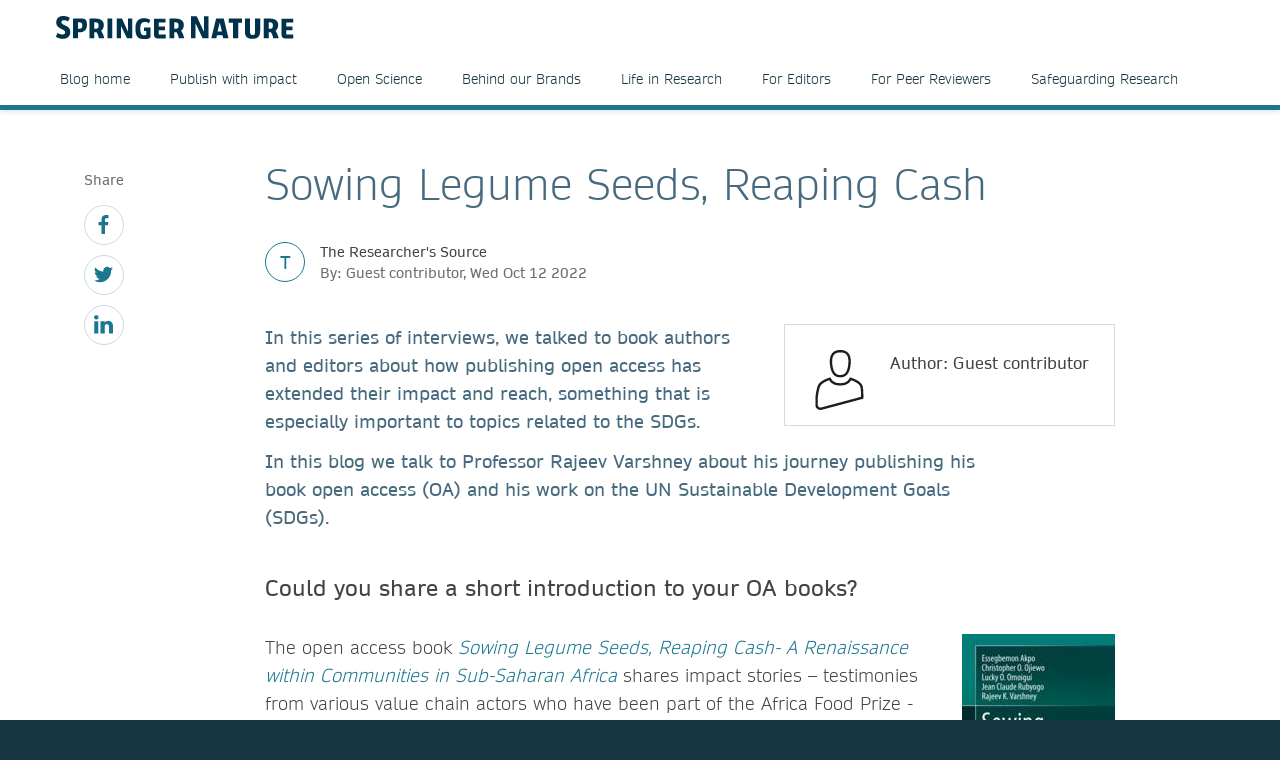

--- FILE ---
content_type: text/html; charset=utf-8
request_url: https://www.springernature.com/br/researchers/the-source/blog/blogposts-open-research/sowing-legume-seeds-reaping-cash/23518480
body_size: 11972
content:
<!DOCTYPE html>
        <html class="no-js">
        <html lang="pt-BR">
                <head>
                    <!-- Prefetch DNS for external assets -->
                    <link rel="dns-prefetch" href="//fonts.googleapis.com" />
                    <link rel="dns-prefetch" href="//www.google-analytics.com" />
                    <link rel="dns-prefetch" href="//www.googletagmanager.com" />
                    <link rel="dns-prefetch" href="//rum-static.pingdom.net" />
                    <link rel="dns-prefetch" href="//global.localizecdn.com" />
                    <title>Sowing Legume Seeds, Reaping Cash | For Researchers | Springer Nature</title>
                    <!-- add data layer first -->
                    <script type="text/javascript">
        window.dataLayer = window.dataLayer || [];
        window.dataLayer.push({"page.attributes.template":"sn","page.category.pageType":"content-page","visitor.organizationName":"Not found"});
    </script>
                    <script src="https://cmp.springernature.com/production_live/en/consent-bundle-49-latest.js"></script>
                    <!-- Google Tag Manager --><script>(function(w,d,s,l,i){w[l]=w[l]||[];w[l].push({'gtm.start':
        new Date().getTime(),event:'gtm.js'});var f=d.getElementsByTagName(s)[0],
        j=d.createElement(s),dl=l!='dataLayer'?'&amp;l='+l:'';j.async=true;j.src=
        'https://sgtm.springernature.com/gtm.js?id='+i+dl;f.parentNode.insertBefore(j,f);
        })(window,document,'script','dataLayer','GTM-MJMGSX6');</script><!-- End Google Tag Manager -->
                    <meta content="IE=edge" httpEquiv="X-UA-Compatible" /><meta name="description" content="In this series of interviews, we talked to book authors and editors about how publishing open access has extended their impact and reach, something" /><meta name="viewport" content="width=device-width, initial-scale=1.0" /><meta name="google-site-verification" content="-JVT1U_ajuWw1CQxHC7kxyRa1t7fK3Uv7Y7muf43JpY" /><meta name="google-site-verification" content="pGgCxItPY8TaGQGZyJMzlIgvAnqoYOm7gmkiLqEltR8" /><meta property="fb:pages" content="341168879741, 143932312346551, 199235833463190, 145327659223282, 304238573037854, 346209515556394, 99912541035, 108064145914608, 370429855420, 170400356321916, 273358886101252, 370987992963178, 1565916643629420, 424373190938938, 152586274808123, 152749531404582, 274648772592090, 168287986591458, 284820978207661, 121336764582486, 174395066291972, 124330454291947, 58364190265, 114336798618606, 177450032338982, 460115770673632, 526326927441845, 401070179903991, 35223474166, 2055004118104490, 227993570999679, 121053321387843, 146393288729580" /><link rel="canonical" href="/br/researchers/the-source/blog/blogposts-open-research/sowing-legume-seeds-reaping-cash/23518480" /><link rel="alternate" href="https://www.springernature.com/fr/researchers/the-source/blog/blogposts-open-research/sowing-legume-seeds-reaping-cash/23518480" hreflang="fr" /><link rel="alternate" href="https://www.springernature.com/de/researchers/the-source/blog/blogposts-open-research/sowing-legume-seeds-reaping-cash/23518480" hreflang="de" /><link rel="alternate" href="https://www.springernature.com/gp/researchers/the-source/blog/blogposts-open-research/sowing-legume-seeds-reaping-cash/23518480" hreflang="en" /><link rel="alternate" href="https://www.springernature.com/la/researchers/the-source/blog/blogposts-open-research/sowing-legume-seeds-reaping-cash/23518480" hreflang="es" /><link rel="alternate" href="https://www.springernature.com/cn/researchers/the-source/blog/blogposts-open-research/sowing-legume-seeds-reaping-cash/23518480" hreflang="zh" /><link rel="alternate" href="https://www.springernature.com/jp/researchers/the-source/blog/blogposts-open-research/sowing-legume-seeds-reaping-cash/23518480" hreflang="ja" /><link rel="alternate" href="https://www.springernature.com/gp/researchers/the-source/blog/blogposts-open-research/sowing-legume-seeds-reaping-cash/23518480" hreflang="x-default" />
                    <script>
                        document.documentElement.className = document.documentElement.className.replace('no-js', 'js');
                    </script>
                    <script data-cc-script="C02" data-src="https://cdn.optimizely.com/js/8201881679.js"></script>
                    <!-- Coremedia --><script type="text/javascript">const cm10 = false;</script>
                    
                    <link rel="stylesheet" type="text/css" href="/app-sn/public/stylesheets/librarians/librarians.css?r=0.289.0" media="not print">
                    <link rel="stylesheet" type="text/css" href="/app-sn/public/stylesheets/librarians/librarians-print.css?r=0.289.0" media="print">
                    
                    <link rel="apple-touch-icon" sizes="180x180" href="/app-sn/public/favicon/apple-touch-icon.png" /><link rel="icon" type="image/png" href="/app-sn/public/favicon/favicon-32x32.png" sizes="32x32" /><link rel="icon" type="image/png" href="/app-sn/public/favicon/favicon-16x16.png" sizes="16x16" /><link rel="manifest" href="/app-sn/public/favicon/manifest.json" /><link rel="mask-icon" href="/app-sn/public/favicon/safari-pinned-tab.svg" color="#f0f4f7" /><link rel="shortcut icon" href="/app-sn/public/favicon/favicon.ico" /><meta name="msapplication-TileColor" content="#8eadbf" /><meta name="msapplication-TileImage" content="/app-sn/public/favicon/mstile-144x144.png" /><meta name="msapplication-config" content="/app-sn/public/favicon/browserconfig.xml" /><meta name="theme-color" content="#f0f4f7" />
                </head>
                <body class="type-content  lang-br">
                    <div class="cms-renderer-page-wrapper overflow-x-hidden">
                        <noscript><iframe src="https://www.googletagmanager.com/ns.html?id=GTM-MJMGSX6&amp;gtm_auth=cZTeqdqElxH4zSLvrFnPig&amp;gtm_preview=env-1&amp;gtm_cookies_win=x" height="0" width="0" style="display:none;visibility:hidden"></iframe></noscript>
                        <div id="" class="has-no-image collection collection-page item-1 item-1-1 last-item end"><div>
            <div class="core">
                 
                
                <div id="cheader" class="collection collection-page-grid-row item-1 item-1-5"><div>
            <div class="core"><div id="" class="collection collection-header item-1 item-1-1 last-item end"><div>
            <div class="core">
                        <div class="logo-meta">
                            <div class="row">
                                <div class="columns small-0 header-title medium-8 large-8">
                                    <a href="/br" title="Springer Nature" class="logo"><img onerror="this.src='/app-sn/public/images/logo-springernature.svg';this.onerror=null;" src="/app-sn/public/images/logo-springernature.svg" alt="Springer Nature" /></a>
                                </div>
                                <div class="columns small-8 header-title logo-mobile">
                                    <a href="/br" title="Springer Nature" class="logo"><img onerror="this.src='/app-sn/public/images/logo-springernature-mobile.svg';this.onerror=null;" src="/app-sn/public/images/logo-springernature-mobile.svg" alt="Springer Nature" /></a>
                                </div>
                                <div class="columns small-2 medium-2 large-1">
                                    <div class="row">
                                        <div class="columns small-4 medium-4 large-1 navigation-header-2-items">
                                            
                                        </div>
                                        <div class="columns small-0 medium-0 large-2 navigation-languages">
                                            
                                        </div>
                                        <div class="columns small-0 medium-0 large-2 navigation-header-login">
                                            
                                        </div>
                                        <div class="meta">
                                            <div class="menu icon"></div>
                                        </div>
                                    </div>
                                </div>
                            </div>
                            <div id="c27800276" class="collection-navigation-header--style-theme-blue collection collection-navigation-header item-1 item-1-1 last-item end odd-item section odd-item-custom"><div>
            <div class="core">
                        <ul class="row row-block-grid small-up-1"><li class="collection-navigation-header--listwrap column" id=""><div id="c27800274" class="teaser teaser-navigation item-1 item-1-8"><div>
            <div class="core">
                <a href="/br/researchers/the-researchers-source" class="link" data-track="click" data-track-label="/br/researchers/the-source/blog/blogposts-open-research/sowing-legume-seeds-reaping-cash/23518480" data-track-category="sn:content-page-mainnav" data-track-component="teaser-navigation - Blog home - /br/researchers/the-researchers-source">Blog home</a>
            </div>
        </div></div></li><li class="collection-navigation-header--listwrap column" id=""><div id="c27800268" class="teaser teaser-navigation item-2 item-2-8"><div>
            <div class="core">
                <a href="/br/researchers/the-researchers-source/publish-with-impact-blog" class="link" data-track="click" data-track-label="/br/researchers/the-source/blog/blogposts-open-research/sowing-legume-seeds-reaping-cash/23518480" data-track-category="sn:content-page-mainnav" data-track-component="teaser-navigation - Publish with impact - /br/researchers/the-researchers-source/publish-with-impact-blog">Publish with impact</a>
            </div>
        </div></div></li><li class="collection-navigation-header--listwrap column" id=""><div id="c27805100" class="teaser teaser-navigation item-3 item-3-8"><div>
            <div class="core">
                <a href="/br/researchers/the-researchers-source/open-science-blog" class="link" data-track="click" data-track-label="/br/researchers/the-source/blog/blogposts-open-research/sowing-legume-seeds-reaping-cash/23518480" data-track-category="sn:content-page-mainnav" data-track-component="teaser-navigation - Open Science - /br/researchers/the-researchers-source/open-science-blog">Open Science</a>
            </div>
        </div></div></li><li class="collection-navigation-header--listwrap column" id=""><div id="c27805098" class="teaser teaser-navigation item-4 item-4-8"><div>
            <div class="core">
                <a href="/br/researchers/the-researchers-source/behind-our-brands-blog" class="link" data-track="click" data-track-label="/br/researchers/the-source/blog/blogposts-open-research/sowing-legume-seeds-reaping-cash/23518480" data-track-category="sn:content-page-mainnav" data-track-component="teaser-navigation - Behind our Brands - /br/researchers/the-researchers-source/behind-our-brands-blog">Behind our Brands</a>
            </div>
        </div></div></li><li class="collection-navigation-header--listwrap column" id=""><div id="c27805102" class="teaser teaser-navigation item-5 item-5-8"><div>
            <div class="core">
                <a href="/br/researchers/the-researchers-source/life-in-research-blog" class="link" data-track="click" data-track-label="/br/researchers/the-source/blog/blogposts-open-research/sowing-legume-seeds-reaping-cash/23518480" data-track-category="sn:content-page-mainnav" data-track-component="teaser-navigation - Life in Research - /br/researchers/the-researchers-source/life-in-research-blog">Life in Research</a>
            </div>
        </div></div></li><li class="collection-navigation-header--listwrap column" id=""><div id="c27805108" class="teaser teaser-navigation item-6 item-6-8"><div>
            <div class="core">
                <a href="/br/researchers/the-researchers-source/for-editors-blog" class="link" data-track="click" data-track-label="/br/researchers/the-source/blog/blogposts-open-research/sowing-legume-seeds-reaping-cash/23518480" data-track-category="sn:content-page-mainnav" data-track-component="teaser-navigation - For Editors - /br/researchers/the-researchers-source/for-editors-blog">For Editors</a>
            </div>
        </div></div></li><li class="collection-navigation-header--listwrap column" id=""><div id="c27805106" class="teaser teaser-navigation item-7 item-7-8"><div>
            <div class="core">
                <a href="/br/researchers/the-researchers-source/for-peer-reviewers-blog" class="link" data-track="click" data-track-label="/br/researchers/the-source/blog/blogposts-open-research/sowing-legume-seeds-reaping-cash/23518480" data-track-category="sn:content-page-mainnav" data-track-component="teaser-navigation - For Peer Reviewers - /br/researchers/the-researchers-source/for-peer-reviewers-blog">For Peer Reviewers</a>
            </div>
        </div></div></li><li class="collection-navigation-header--listwrap column" id=""><div id="c27805104" class="teaser teaser-navigation item-8 item-8-8 last-item end"><div>
            <div class="core">
                <a href="/br/researchers/the-researchers-source/safeguarding-research-blog" class="link" data-track="click" data-track-label="/br/researchers/the-source/blog/blogposts-open-research/sowing-legume-seeds-reaping-cash/23518480" data-track-category="sn:content-page-mainnav" data-track-component="teaser-navigation - Safeguarding Research - /br/researchers/the-researchers-source/safeguarding-research-blog">Safeguarding Research</a>
            </div>
        </div></div></li></ul>
                    </div>
        </div></div>
                        </div>
                    </div>
        </div></div></div>
        </div></div><div id="c-row-2" class="collection collection-page-grid-row item-2 item-2-5"><div>
            <div class="core"><div id="cmain" class="has-no-image collection collection-page-grid-placement item-1 item-1-1 last-item end"><div>
            <div class="core">
                 
                
                <div id="c23518480" class="article-blogpost article-blogpost-default item-1 item-1-1 last-item end odd-item section odd-item-custom"><div>
            <div class="row row-block-grid"><div class="column"><div class="blogpost core">
                    <div class="column large-1 small-0 medium-0 sidebar">
                        <div class="collection-navigation-blog-social">
                    <span class="social-label">Share</span>
                     <ul>
                       <li class="collection-navigation-blog-social--listwrap">
                            <div class="teaser-navigation-icon">
                                            <a href="https://www.facebook.com/sharer/sharer.php?u=https://www.springernature.com/br/researchers/the-source/blog/blogposts-open-research/sowing-legume-seeds-reaping-cash/23518480" title="facebook" class="icon" data-track="click" data-track-label="facebook"><svg xmlns="http://www.w3.org/2000/svg" viewBox="0 0 32 32"><title>_</title><path d="M24.307,5.307H21.288c-2.363,0-2.806,1.135-2.806,2.77v3.633h5.635L23.365,17.4H18.481V32H12.6V17.4h-4.9V11.711h4.9V7.519C12.6,2.655,15.577,0,19.922,0a38.037,38.037,0,0,1,4.385.23Z"/></svg>
</a>
                        </div>
                        </li><li class="collection-navigation-blog-social--listwrap">
                            <div class="teaser-navigation-icon">
                                            <a href="http://www.twitter.com/intent/tweet?text=Sowing Legume Seeds, Reaping Cash&amp;url=https://www.springernature.com/br/researchers/the-source/blog/blogposts-open-research/sowing-legume-seeds-reaping-cash/23518480" title="twitter" class="icon" data-track="click" data-track-label="twitter"><svg xmlns="http://www.w3.org/2000/svg" viewBox="0 0 32 32"><title>_</title><path d="M28.711,9.482c.021.284.021.568.021.853C28.732,19,22.134,29,10.071,29A18.536,18.536,0,0,1,0,26.05a13.284,13.284,0,0,0,1.584.083,13.123,13.123,0,0,0,8.141-2.8,6.564,6.564,0,0,1-6.131-4.547,8.476,8.476,0,0,0,1.237.1,6.929,6.929,0,0,0,1.726-.222A6.561,6.561,0,0,1,1.3,12.223v-.08a6.64,6.64,0,0,0,2.963.832A6.574,6.574,0,0,1,2.232,4.2a18.648,18.648,0,0,0,13.525,6.862,7.238,7.238,0,0,1-.163-1.5A6.563,6.563,0,0,1,26.944,5.077a12.947,12.947,0,0,0,4.162-1.584,6.539,6.539,0,0,1-2.883,3.614A13.2,13.2,0,0,0,32,6.092,14.08,14.08,0,0,1,28.711,9.482Z"/></svg>
</a>
                        </div>
                        </li><li class="collection-navigation-blog-social--listwrap">
                            <div class="teaser-navigation-icon">
                                            <a href="https://www.linkedin.com/shareArticle?mini=true&amp;url=https://www.springernature.com/br/researchers/the-source/blog/blogposts-open-research/sowing-legume-seeds-reaping-cash/23518480&amp;title=Sowing Legume Seeds, Reaping Cash" title="linkedin" class="icon" data-track="click" data-track-label="linkedin"><svg xmlns="http://www.w3.org/2000/svg" viewBox="0 0 32 32"><title>_</title><path d="M3.838,7.508H3.8A3.549,3.549,0,0,1,0,3.94,3.588,3.588,0,0,1,3.881.372,3.551,3.551,0,0,1,7.719,3.94,3.563,3.563,0,0,1,3.838,7.508ZM7.236,31H.351V10.324H7.236ZM32,31H25.135V19.941c0-2.774-1-4.672-3.482-4.672a3.759,3.759,0,0,0-3.525,2.5,5.169,5.169,0,0,0-.231,1.691V31H11.032c.085-18.735,0-20.676,0-20.676H17.9v3h-.043a6.811,6.811,0,0,1,6.238-3.486C28.621,9.844,32,12.806,32,19.15Z"/></svg>
</a>
                        </div>
                        </li>
                    </ul>
                   </div>
                    </div>
                    <div class="column large-8 small-100 medium-100 large-offset-1 end">
                    <h1 class="headline headline-h1">Sowing Legume Seeds, Reaping Cash</h1>

                    <div class="blog-meta">
                <div class="blog-meta-chip style-theme-blue">T</div>
                <div class="blog-meta-published">
                    <div class="blog-meta-label">The Researcher's Source</div>
                    <div class="blog-meta-published-on">By: Guest contributor, Wed Oct 12 2022</div>
                </div>
            </div>
                    <div class="richtext richtext-default"><div class="inline-author inline-author-small">
                <div class="author-image"><div class="icon"><svg xmlns="http://www.w3.org/2000/svg" viewBox="0 0 100 100"><defs><style>.cls-1{fill:#1d1d1b;}</style></defs><title>_</title><path class="cls-1" d="M88.977,74.933c-.024-7.253-.413-15.042-3.007-18.307-2.655-3.473-6.576-6.168-12.708-8.737A54.46,54.46,0,0,0,68.1,46.064l-1.7-.49-.7,1.621c-2.328,5.41-7.52,8.152-15.43,8.152s-13.1-2.743-15.43-8.152l-.7-1.621-1.7.49a54.7,54.7,0,0,0-5.164,1.825c-6.142,2.573-10.065,5.273-12.692,8.717C11.17,60.879,9,76.383,9,81.784L9,92.872a7.756,7.756,0,0,0,3.222,5.388A8.548,8.548,0,0,0,17.337,100a7.65,7.65,0,0,0,2.1-.291L88.957,81.151,89,74.933ZM82.833,59.108c1.4,1.75,2.125,7.154,2.146,16.063H85l-.02,2.9-66.6,17.781a4.378,4.378,0,0,1-3.745-.788A3.963,3.963,0,0,1,13,91.872V81.527h0c.067-6.008,2.456-19.6,4.748-22.457,2.208-2.895,5.628-5.205,11.087-7.492.874-.366,2.051-.8,3.142-1.169,3.273,5.856,9.558,8.938,18.3,8.938s15.026-3.082,18.3-8.938c1.093.368,2.269.8,3.142,1.169,5.46,2.288,8.88,4.6,11.087,7.492Z"/><path class="cls-1" d="M33.242,24.9C34.98,38.85,40.489,45.632,50.084,45.632h.553c13.216,0,16.059-12.03,17.047-21.078l.377-5.362,0-.14C68.065,3.306,58.7,0,50.838,0h-.553C42.334,0,32.856,3.36,32.856,19.367l.375,5.422ZM50.285,4h.553c9,0,13.209,4.762,13.228,14.984L63.7,24.158c-1.346,12.248-5.254,17.474-13.066,17.474h-.553c-4.988,0-10.956-1.954-12.866-17.177L36.856,19.3C36.875,8.861,41.144,4,50.285,4Z"/></svg>
</div></div>
                <div class="text-group">
                    <h4 class="author-name"><strong>Author: Guest contributor</strong></h4>
                    
                    
                    <div class="social-profiles">
                        
                    </div>
                </div>
            </div><p class="intro--paragraph">In this series of interviews, we talked to book authors and editors about how publishing open access has extended their impact and reach, something that is especially important to topics related to the SDGs.</p><p class="intro--paragraph">In this blog we talk to&nbsp;Professor Rajeev Varshney about his journey publishing his book open access (OA) and his work on the UN Sustainable Development Goals (SDGs).</p><h3>Could you share a short introduction to your OA books?<a  href="https://link.springer.com/book/10.1007/978-981-15-0845-5" target="_self" class="is-external" data-track="click" data-track-label="/br/researchers/the-source/blog/blogposts-open-research/sowing-legume-seeds-reaping-cash/23518480" data-track-category="sn:content-page-main-content" data-track-component="richtext-link -  - https://link.springer.com/book/10.1007/978-981-15-0845-5"><div class="article--article-image default">
                    <div class="image"><img class='float--right' src='//covers.springernature.com/books/jpg_width_153_pixels/9789811508455.jpg' alt='9789811508455'></div>
                </div></a></h3><p>The open access book <a  href="https://link.springer.com/book/10.1007/978-981-15-0845-5" class="is-external" data-track="click" data-track-label="/br/researchers/the-source/blog/blogposts-open-research/sowing-legume-seeds-reaping-cash/23518480" data-track-category="sn:content-page-main-content" data-track-component="richtext-link - Sowing Legume Seeds, Reaping Cash- A Renaissance within Communities in Sub-Saharan Africa - https://link.springer.com/book/10.1007/978-981-15-0845-5"><em>Sowing Legume Seeds, Reaping Cash- A Renaissance within Communities in Sub-Saharan Africa</em></a> shares impact stories – testimonies from various value chain actors who have been part of the Africa Food Prize - 2021 award-winning Tropical Legumes (TL) projects, that spanned across 12 years in Sub- Saharan Africa and Asia. The TL projects funded by the Bill &amp; Melinda Gates Foundation (BMGF) and led by ICRISAT were jointly implemented by the International Center for Tropical Agriculture (CIAT), International Institute of Tropical Agriculture (IITA), and National Agricultural Research Systems (NARS) partners from the targeted regions.&nbsp;<a  href="https://link.springer.com/book/10.1007/978-981-15-8014-7" target="_self" class="is-external" data-track="click" data-track-label="/br/researchers/the-source/blog/blogposts-open-research/sowing-legume-seeds-reaping-cash/23518480" data-track-category="sn:content-page-main-content" data-track-component="richtext-link -  - https://link.springer.com/book/10.1007/978-981-15-8014-7"><div class="article--article-image default">
                    <div class="image"><img class='float--right' src='//covers.springernature.com/books/jpg_width_153_pixels/9789811580147.jpg' alt='9789811580147'></div>
                </div></a></p><p>The main objective was to compile the experiences and learnings of a diversity of actors and stakeholders involved in these projects. National agricultural research institutes, knowledge brokering organizations, NGOs, public and private seed companies, agro-dealers, individual seed entrepreneurs, farm-implement makers, farmer cooperatives, farmer groups, individual men and women farmers, middlemen, processors, traders, and consumers were all involved in this project, and as such this book provides valuable insights for development workers, technical staff, and project managers.</p><p>Our second open-access book, <a  href="https://link.springer.com/book/10.1007/978-981-15-8014-7" class="is-external" data-track="click" data-track-label="/br/researchers/the-source/blog/blogposts-open-research/sowing-legume-seeds-reaping-cash/23518480" data-track-category="sn:content-page-main-content" data-track-component="richtext-link - Enhancing Smallholder Farmers' Access to Seed of Improved Legume Varieties Through Multi-Stakeholder Platforms - https://link.springer.com/book/10.1007/978-981-15-8014-7"><em>Enhancing Smallholder Farmers' Access to Seed of Improved Legume Varieties Through Multi-Stakeholder Platforms</em></a> covers narratives of Tropical Legumes (TL) projects led by ICRISAT. It covers all the aspects of the innovation platform used to facilitate seed access for smallholder farmers and shares the unique experiences per country and per specific legume crops, groundnut, chickpea, and cowpea, and highlights the elements of sustainability covered from&nbsp;lab to land.</p><h3>Which SDGs are your books related to?</h3><p>Both the books mentioned above, contribute to SDGs 1, 2, and 3.</p><h3>Why did you choose to make your book available on an open-access basis?</h3><p>As an international agricultural researcher working on projects funded by public funds, I always believe in sharing back the information generated from these projects for the benefit of the global public. It becomes our duty to share back with the international community; a tool to advance the global effort towards global food and nutrition security.</p><h3>Why did you choose to publish with Springer Nature?</h3><p>Springer Nature is a long-term collaborator for us and we have been working together to take advanced scientific findings to an international audience. They serve and support the global research community intending to advance the cause of science for a better world.&nbsp;</p><h3>How were you hoping that open access would help with achieving your goals?</h3><p>Our goal was to share our research findings, learnings, and best practices with interested stakeholders across the world and this is where exactly publishing these books open access has&nbsp;helped with. This is also shown in a study conducted by Springer Nature that open access books show a higher diversity of geographical usage, reaching more countries and having a greater proportion of usage in a wider range of countries. Importantly, open access books are increasing access and usage for low-income or lower-middle-income countries, including a high number of countries in Africa.</p><h3>What benefits or impact have you seen from publishing your books open access?</h3><p>The main benefits that we see from publishing these books open access are higher readership and access. To put this into numbers: our first book has recorded more than 32,000 downloads and the second book has recorded more than 23,000 downloads within a short period since they were published in 2020 and 2021 respectively. This would not have been possible if these were not open access books.</p><h3>Do you have any advice to others considering publishing their next book or chapter open access?</h3><p>Yes, I would suggest that all the researchers consider open access publishing as it not only supports a higher readership of your work but also serves as a tool to garner and nurture new ideas and innovations for the benefit of science and the world at large. I am on the editorial board of several journals which are open access.&nbsp;</p><h3>Did you, your co-authors and editors promote the book yourselves? In what way?&nbsp;&nbsp;&nbsp;&nbsp;&nbsp;&nbsp;</h3><p>Yes, we all have been promoting our books in every possible way. I am an adherent user of social media platforms and I believe they play a big role in promoting science. For instance, I have around 10,000 followers on Twitter, 6000+ followers on Facebook, and around 10,000 followers on LinkedIn and I use all these platforms very actively to share our research and science with the global audience.</p><h3>We&nbsp;invite you to visit our <a  href="https://www.springernature.com/gp/researchers/sdg-programme/oa-sdg-books" class="is-external" data-track="click" data-track-label="/br/researchers/the-source/blog/blogposts-open-research/sowing-legume-seeds-reaping-cash/23518480" data-track-category="sn:content-page-main-content" data-track-component="richtext-link - SDG OA Book campaign page - https://www.springernature.com/gp/researchers/sdg-programme/oa-sdg-books">SDG OA Book campaign page</a>, as well as our hubs for <a  href="https://www.springernature.com/gp/researchers/sdg-programme/sdg1" class="is-external" data-track="click" data-track-label="/br/researchers/the-source/blog/blogposts-open-research/sowing-legume-seeds-reaping-cash/23518480" data-track-category="sn:content-page-main-content" data-track-component="richtext-link - SDG 1 ‘End Poverty in all its Forms Everywhere’ - https://www.springernature.com/gp/researchers/sdg-programme/sdg1">SDG 1 ‘End Poverty in all its Forms Everywhere’</a>, <a  href="https://www.springernature.com/gp/researchers/sdg-programme/sdg2" class="is-external" data-track="click" data-track-label="/br/researchers/the-source/blog/blogposts-open-research/sowing-legume-seeds-reaping-cash/23518480" data-track-category="sn:content-page-main-content" data-track-component="richtext-link - SDG 2 ‘Zero Hunger’ - https://www.springernature.com/gp/researchers/sdg-programme/sdg2">SDG 2 ‘Zero Hunger’</a> and <a  href="https://www.springernature.com/gp/researchers/sdg-programme/sdg3" class="is-external" data-track="click" data-track-label="/br/researchers/the-source/blog/blogposts-open-research/sowing-legume-seeds-reaping-cash/23518480" data-track-category="sn:content-page-main-content" data-track-component="richtext-link - SDG 3 ‘Good Health &amp; Wellbeing’ - https://www.springernature.com/gp/researchers/sdg-programme/sdg3">SDG 3 ‘Good Health &amp; Wellbeing’</a>.</h3><p><br /></p><p><strong><div class="article--article-image float--right">
                    <div class="image"><img alt="Rajeev Varshney © Springer Nature" class="float--right" title="Rajeev Varshney © Springer Nature" src="//media.springernature.com/full/springer-cms/rest/v1/content/23457678/data/v1" /></div>
                </div>About the author</strong></p><p>Prof. Rajeev Varshney is a globally recognized leader for his work on genome sequencing, cataloging and utilizing genetic diversity, genomics-assisted breeding, seed system and capacity building in developing countries. He has made centrally important contributions towards improving food and nutrition security in India and several countries in Africa and Asia by assembling genomes, developing genomic resources and integrating genomic technologies in crop improvement programs in many tropical crops, and delivering several superior crop varieties to some of the world’s poorest farmers. He is serving Murdoch University as a Director, Centre for Crop &amp; Food Innovation; Director, State Agricultural Biotechnology Centre; and International Chair in Agriculture &amp; Food Security with the Food Futures Institute.</p><p>Rajeev Varshney is co-Editor of the open access books <a  href="https://link.springer.com/book/10.1007/978-981-15-0845-5" class="is-external" data-track="click" data-track-label="/br/researchers/the-source/blog/blogposts-open-research/sowing-legume-seeds-reaping-cash/23518480" data-track-category="sn:content-page-main-content" data-track-component="richtext-link - Sowing Legume Seeds, Reaping Cash- A Renaissance within Communities in Sub-Saharan Africa - https://link.springer.com/book/10.1007/978-981-15-0845-5"><em>Sowing Legume Seeds, Reaping Cash- A Renaissance within Communities in Sub-Saharan Africa</em></a> and <a  href="https://link.springer.com/book/10.1007/978-981-15-8014-7" class="is-external" data-track="click" data-track-label="/br/researchers/the-source/blog/blogposts-open-research/sowing-legume-seeds-reaping-cash/23518480" data-track-category="sn:content-page-main-content" data-track-component="richtext-link - Enhancing Smallholder Farmers' Access to Seed of Improved Legume Varieties Through Multi-Stakeholder Platforms - https://link.springer.com/book/10.1007/978-981-15-8014-7"><em>Enhancing Smallholder Farmers' Access to Seed of Improved Legume Varieties Through Multi-Stakeholder Platforms</em></a>.</p></div>
                    <div class="inline-author inline-author-big">
                <div class="author-image"><div class="icon"><svg xmlns="http://www.w3.org/2000/svg" viewBox="0 0 100 100"><defs><style>.cls-1{fill:#1d1d1b;}</style></defs><title>_</title><path class="cls-1" d="M88.977,74.933c-.024-7.253-.413-15.042-3.007-18.307-2.655-3.473-6.576-6.168-12.708-8.737A54.46,54.46,0,0,0,68.1,46.064l-1.7-.49-.7,1.621c-2.328,5.41-7.52,8.152-15.43,8.152s-13.1-2.743-15.43-8.152l-.7-1.621-1.7.49a54.7,54.7,0,0,0-5.164,1.825c-6.142,2.573-10.065,5.273-12.692,8.717C11.17,60.879,9,76.383,9,81.784L9,92.872a7.756,7.756,0,0,0,3.222,5.388A8.548,8.548,0,0,0,17.337,100a7.65,7.65,0,0,0,2.1-.291L88.957,81.151,89,74.933ZM82.833,59.108c1.4,1.75,2.125,7.154,2.146,16.063H85l-.02,2.9-66.6,17.781a4.378,4.378,0,0,1-3.745-.788A3.963,3.963,0,0,1,13,91.872V81.527h0c.067-6.008,2.456-19.6,4.748-22.457,2.208-2.895,5.628-5.205,11.087-7.492.874-.366,2.051-.8,3.142-1.169,3.273,5.856,9.558,8.938,18.3,8.938s15.026-3.082,18.3-8.938c1.093.368,2.269.8,3.142,1.169,5.46,2.288,8.88,4.6,11.087,7.492Z"/><path class="cls-1" d="M33.242,24.9C34.98,38.85,40.489,45.632,50.084,45.632h.553c13.216,0,16.059-12.03,17.047-21.078l.377-5.362,0-.14C68.065,3.306,58.7,0,50.838,0h-.553C42.334,0,32.856,3.36,32.856,19.367l.375,5.422ZM50.285,4h.553c9,0,13.209,4.762,13.228,14.984L63.7,24.158c-1.346,12.248-5.254,17.474-13.066,17.474h-.553c-4.988,0-10.956-1.954-12.866-17.177L36.856,19.3C36.875,8.861,41.144,4,50.285,4Z"/></svg>
</div></div>
                <div class="text-group">
                    <h4 class="author-name"><strong>Author: Guest contributor</strong></h4>
                    
                    <div class="richtext richtext-default"><p>Guest Contributors include Springer Nature staff and authors, industry experts, society partners, and many others. If you are interested in being a Guest Contributor, please contact us via email: <a href="mailto:thesource@springernature.com" target="_self" class="is-external">thesource@springernature.com</a>.<br /></p></div>
                    <div class="social-profiles">
                        
                    </div>
                </div>
            </div>
                    
                    <div class="section">
                    <div class="collection-navigation-blog-social">
                    <span class="social-label">Share</span>
                     <ul>
                       <li class="collection-navigation-blog-social--listwrap">
                            <div class="teaser-navigation-icon">
                                            <a href="https://www.facebook.com/sharer/sharer.php?u=https://www.springernature.com/br/researchers/the-source/blog/blogposts-open-research/sowing-legume-seeds-reaping-cash/23518480" title="facebook" class="icon" data-track="click" data-track-label="facebook"><svg xmlns="http://www.w3.org/2000/svg" viewBox="0 0 32 32"><title>_</title><path d="M24.307,5.307H21.288c-2.363,0-2.806,1.135-2.806,2.77v3.633h5.635L23.365,17.4H18.481V32H12.6V17.4h-4.9V11.711h4.9V7.519C12.6,2.655,15.577,0,19.922,0a38.037,38.037,0,0,1,4.385.23Z"/></svg>
</a>
                        </div>
                        </li><li class="collection-navigation-blog-social--listwrap">
                            <div class="teaser-navigation-icon">
                                            <a href="http://www.twitter.com/intent/tweet?text=Sowing Legume Seeds, Reaping Cash&amp;url=https://www.springernature.com/br/researchers/the-source/blog/blogposts-open-research/sowing-legume-seeds-reaping-cash/23518480" title="twitter" class="icon" data-track="click" data-track-label="twitter"><svg xmlns="http://www.w3.org/2000/svg" viewBox="0 0 32 32"><title>_</title><path d="M28.711,9.482c.021.284.021.568.021.853C28.732,19,22.134,29,10.071,29A18.536,18.536,0,0,1,0,26.05a13.284,13.284,0,0,0,1.584.083,13.123,13.123,0,0,0,8.141-2.8,6.564,6.564,0,0,1-6.131-4.547,8.476,8.476,0,0,0,1.237.1,6.929,6.929,0,0,0,1.726-.222A6.561,6.561,0,0,1,1.3,12.223v-.08a6.64,6.64,0,0,0,2.963.832A6.574,6.574,0,0,1,2.232,4.2a18.648,18.648,0,0,0,13.525,6.862,7.238,7.238,0,0,1-.163-1.5A6.563,6.563,0,0,1,26.944,5.077a12.947,12.947,0,0,0,4.162-1.584,6.539,6.539,0,0,1-2.883,3.614A13.2,13.2,0,0,0,32,6.092,14.08,14.08,0,0,1,28.711,9.482Z"/></svg>
</a>
                        </div>
                        </li><li class="collection-navigation-blog-social--listwrap">
                            <div class="teaser-navigation-icon">
                                            <a href="https://www.linkedin.com/shareArticle?mini=true&amp;url=https://www.springernature.com/br/researchers/the-source/blog/blogposts-open-research/sowing-legume-seeds-reaping-cash/23518480&amp;title=Sowing Legume Seeds, Reaping Cash" title="linkedin" class="icon" data-track="click" data-track-label="linkedin"><svg xmlns="http://www.w3.org/2000/svg" viewBox="0 0 32 32"><title>_</title><path d="M3.838,7.508H3.8A3.549,3.549,0,0,1,0,3.94,3.588,3.588,0,0,1,3.881.372,3.551,3.551,0,0,1,7.719,3.94,3.563,3.563,0,0,1,3.838,7.508ZM7.236,31H.351V10.324H7.236ZM32,31H25.135V19.941c0-2.774-1-4.672-3.482-4.672a3.759,3.759,0,0,0-3.525,2.5,5.169,5.169,0,0,0-.231,1.691V31H11.032c.085-18.735,0-20.676,0-20.676H17.9v3h-.043a6.811,6.811,0,0,1,6.238-3.486C28.621,9.844,32,12.806,32,19.15Z"/></svg>
</a>
                        </div>
                        </li>
                    </ul>
                   </div>
                    </div>
                    </div>
                </div></div></div>
        </div></div>
            </div>
        </div></div></div>
        </div></div><div id="c-row-3" class="collection collection-page-grid-row item-3 item-3-5"><div>
            <div class="core"><div id="cmain_secondary" class="has-no-image collection collection-page-grid-placement item-1 item-1-1 last-item end"><div>
            <div class="core">
                 
                
                
            </div>
        </div></div></div>
        </div></div><div id="c-row-4" class="collection collection-page-grid-row item-4 item-4-5"><div>
            <div class="core"><div id="" class="has-no-image collection collection-page-grid-placement item-1 item-1-1 last-item end"><div>
            <div class="core">
                 
                
                
            </div>
        </div></div></div>
        </div></div><div id="cfooter" class="collection collection-page-grid-row item-5 item-5-5 last-item end"><div>
            <div class="core"><div id="" class="collection collection-footer item-1 item-1-1 last-item end"><div>
            <div class="core">
                        <div id="c12219010" class="has-no-image collection collection-navigation-footer item-1 item-1-3 odd-item section odd-item-custom"><div>
            <div data-setting-viewtype="Navigation Footer" class="core">
                 
                
                <div class="row row-block-grid"><div class="column medium-4 large-2" id="products-solutions"><div id="c12219026" class="collection collection-navigation-footer-level-2 item-1 item-1-5"><div>
            <div class="core">
                        <strong class="headline flap--mobile">Products</strong>
                        <div>
                            
                            <div>
                                <ul class=""><li class="collection-navigation-footer-level-2--listwrap" id="" data-mh="12219026"><div id="c12211842" class="teaser teaser-navigation item-1 item-1-4"><div>
            <div class="core">
                <a href="/br/products/journals" class="link" data-track="click" data-track-label="/br/researchers/the-source/blog/blogposts-open-research/sowing-legume-seeds-reaping-cash/23518480" data-track-category="sn:content-page-footer" data-track-component="teaser-navigation - Journals - /br/products/journals">Journals</a>
            </div>
        </div></div></li><li class="collection-navigation-footer-level-2--listwrap" id="" data-mh="12219026"><div id="c12211834" class="teaser teaser-navigation item-2 item-2-4"><div>
            <div class="core">
                <a href="/br/products/books" class="link" data-track="click" data-track-label="/br/researchers/the-source/blog/blogposts-open-research/sowing-legume-seeds-reaping-cash/23518480" data-track-category="sn:content-page-footer" data-track-component="teaser-navigation - Books - /br/products/books">Books</a>
            </div>
        </div></div></li><li class="collection-navigation-footer-level-2--listwrap" id="" data-mh="12219026"><div id="c12211846" class="teaser teaser-navigation item-3 item-3-4"><div>
            <div class="core">
                <a href="/br/products/platforms" class="link" data-track="click" data-track-label="/br/researchers/the-source/blog/blogposts-open-research/sowing-legume-seeds-reaping-cash/23518480" data-track-category="sn:content-page-footer" data-track-component="teaser-navigation - Platforms - /br/products/platforms">Platforms</a>
            </div>
        </div></div></li><li class="collection-navigation-footer-level-2--listwrap" id="" data-mh="12219026"><div id="c12211844" class="teaser teaser-navigation item-4 item-4-4 last-item end"><div>
            <div class="core">
                <a href="/br/products/database" class="link" data-track="click" data-track-label="/br/researchers/the-source/blog/blogposts-open-research/sowing-legume-seeds-reaping-cash/23518480" data-track-category="sn:content-page-footer" data-track-component="teaser-navigation - Databases - /br/products/database">Databases</a>
            </div>
        </div></div></li></ul>
                            </div>
                        </div>
                    </div>
        </div></div></div><div class="column medium-4 large-2" id="researchers-partners"><div id="c12219016" class="collection collection-navigation-footer-level-2 item-2 item-2-5"><div>
            <div class="core">
                        <strong class="headline flap--mobile">Researchers &amp; Partners</strong>
                        <div>
                            
                            <div>
                                <ul class=""><li class="collection-navigation-footer-level-2--listwrap" id="" data-mh="12219016"><div id="c12211732" class="teaser teaser-navigation item-1 item-1-6"><div>
            <div class="core">
                <a href="/br/authors" class="link" data-track="click" data-track-label="/br/researchers/the-source/blog/blogposts-open-research/sowing-legume-seeds-reaping-cash/23518480" data-track-category="sn:content-page-footer" data-track-component="teaser-navigation - Authors - /br/authors">Authors</a>
            </div>
        </div></div></li><li class="collection-navigation-footer-level-2--listwrap" id="" data-mh="12219016"><div id="c12147358" class="teaser teaser-navigation item-2 item-2-6"><div>
            <div class="core">
                <a href="/br/editors" class="link" data-track="click" data-track-label="/br/researchers/the-source/blog/blogposts-open-research/sowing-legume-seeds-reaping-cash/23518480" data-track-category="sn:content-page-footer" data-track-component="teaser-navigation - Editors - /br/editors">Editors</a>
            </div>
        </div></div></li><li class="collection-navigation-footer-level-2--listwrap" id="" data-mh="12219016"><div id="c12213908" class="teaser teaser-navigation item-3 item-3-6"><div>
            <div class="core">
                <a href="/br/open-science" class="link" data-track="click" data-track-label="/br/researchers/the-source/blog/blogposts-open-research/sowing-legume-seeds-reaping-cash/23518480" data-track-category="sn:content-page-footer" data-track-component="teaser-navigation - Open science - /br/open-science">Open science</a>
            </div>
        </div></div></li><li class="collection-navigation-footer-level-2--listwrap" id="" data-mh="12219016"><div id="c12147376" class="teaser teaser-navigation item-4 item-4-6"><div>
            <div class="core">
                <a href="/br/societies" class="link" data-track="click" data-track-label="/br/researchers/the-source/blog/blogposts-open-research/sowing-legume-seeds-reaping-cash/23518480" data-track-category="sn:content-page-footer" data-track-component="teaser-navigation - Societies - /br/societies">Societies</a>
            </div>
        </div></div></li><li class="collection-navigation-footer-level-2--listwrap" id="" data-mh="12219016"><div id="c12147382" class="teaser teaser-navigation item-5 item-5-6"><div>
            <div class="core">
                <a href="/br/partners" class="link" data-track="click" data-track-label="/br/researchers/the-source/blog/blogposts-open-research/sowing-legume-seeds-reaping-cash/23518480" data-track-category="sn:content-page-footer" data-track-component="teaser-navigation - Partners, Affiliates &amp; Rights - /br/partners">Partners, Affiliates &amp; Rights</a>
            </div>
        </div></div></li><li class="collection-navigation-footer-level-2--listwrap" id="" data-mh="12219016"><div id="c15128638" class="teaser teaser-navigation item-6 item-6-6 last-item end"><div>
            <div class="core">
                <a href="/br/policies" class="link" data-track="click" data-track-label="/br/researchers/the-source/blog/blogposts-open-research/sowing-legume-seeds-reaping-cash/23518480" data-track-category="sn:content-page-footer" data-track-component="teaser-navigation - Policies - /br/policies">Policies</a>
            </div>
        </div></div></li></ul>
                            </div>
                        </div>
                    </div>
        </div></div></div><div class="column medium-4 large-2" id="librarians"><div id="c12218998" class="collection collection-navigation-footer-level-2 item-3 item-3-5"><div>
            <div class="core">
                        <strong class="headline flap--mobile">Librarians</strong>
                        <div>
                            
                            <div>
                                <ul class=""><li class="collection-navigation-footer-level-2--listwrap" id="" data-mh="12218998"><div id="c13276880" class="teaser teaser-navigation item-1 item-1-7"><div>
            <div class="core">
                <a href="/br/librarians" class="link" data-track="click" data-track-label="/br/researchers/the-source/blog/blogposts-open-research/sowing-legume-seeds-reaping-cash/23518480" data-track-category="sn:content-page-footer" data-track-component="teaser-navigation - Overview - /br/librarians">Overview</a>
            </div>
        </div></div></li><li class="collection-navigation-footer-level-2--listwrap" id="" data-mh="12218998"><div id="c12248062" class="teaser teaser-navigation item-2 item-2-7"><div>
            <div class="core">
                <a href="/br/librarians/products" class="link" data-track="click" data-track-label="/br/researchers/the-source/blog/blogposts-open-research/sowing-legume-seeds-reaping-cash/23518480" data-track-category="sn:content-page-footer" data-track-component="teaser-navigation - Products - /br/librarians/products">Products</a>
            </div>
        </div></div></li><li class="collection-navigation-footer-level-2--listwrap" id="" data-mh="12218998"><div id="c12248084" class="teaser teaser-navigation item-3 item-3-7"><div>
            <div class="core">
                <a href="/br/librarians/licensing" class="link" data-track="click" data-track-label="/br/researchers/the-source/blog/blogposts-open-research/sowing-legume-seeds-reaping-cash/23518480" data-track-category="sn:content-page-footer" data-track-component="teaser-navigation - Licensing - /br/librarians/licensing">Licensing</a>
            </div>
        </div></div></li><li class="collection-navigation-footer-level-2--listwrap" id="" data-mh="12218998"><div id="c12248086" class="teaser teaser-navigation item-4 item-4-7"><div>
            <div class="core">
                <a href="/br/librarians/tools-services" class="link" data-track="click" data-track-label="/br/researchers/the-source/blog/blogposts-open-research/sowing-legume-seeds-reaping-cash/23518480" data-track-category="sn:content-page-footer" data-track-component="teaser-navigation - Tools &amp; Services - /br/librarians/tools-services">Tools &amp; Services</a>
            </div>
        </div></div></li><li class="collection-navigation-footer-level-2--listwrap" id="" data-mh="12218998"><div id="c12248088" class="teaser teaser-navigation item-5 item-5-7"><div>
            <div class="core">
                <a href="/br/librarians/tools-services/evaluate/account-development" class="link" data-track="click" data-track-label="/br/researchers/the-source/blog/blogposts-open-research/sowing-legume-seeds-reaping-cash/23518480" data-track-category="sn:content-page-footer" data-track-component="teaser-navigation - Account Development - /br/librarians/tools-services/evaluate/account-development">Account Development</a>
            </div>
        </div></div></li><li class="collection-navigation-footer-level-2--listwrap" id="" data-mh="12218998"><div id="c12214650" class="teaser teaser-navigation item-6 item-6-7"><div>
            <div class="core">
                <a href="/br/librarians/the-link" class="link" data-track="click" data-track-label="/br/researchers/the-source/blog/blogposts-open-research/sowing-legume-seeds-reaping-cash/23518480" data-track-category="sn:content-page-footer" data-track-component="teaser-navigation - Blog - /br/librarians/the-link">Blog</a>
            </div>
        </div></div></li><li class="collection-navigation-footer-level-2--listwrap" id="" data-mh="12218998"><div id="c13276874" class="teaser teaser-navigation item-7 item-7-7 last-item end"><div>
            <div class="core">
                <a href="/br/librarians/contact-us" class="link" data-track="click" data-track-label="/br/researchers/the-source/blog/blogposts-open-research/sowing-legume-seeds-reaping-cash/23518480" data-track-category="sn:content-page-footer" data-track-component="teaser-navigation - Sales and account contacts - /br/librarians/contact-us">Sales and account contacts</a>
            </div>
        </div></div></li></ul>
                            </div>
                        </div>
                    </div>
        </div></div></div><div class="column medium-4 large-2" id="our-company"><div id="c12219024" class="collection collection-navigation-footer-level-2 item-4 item-4-5"><div>
            <div class="core">
                        <strong class="headline flap--mobile">Our company</strong>
                        <div>
                            
                            <div>
                                <ul class=""><li class="collection-navigation-footer-level-2--listwrap" id="" data-mh="12219024"><div id="c16303858" class="teaser teaser-navigation item-1 item-1-7"><div>
            <div class="core">
                <a href="/br/group" class="link" data-track="click" data-track-label="/br/researchers/the-source/blog/blogposts-open-research/sowing-legume-seeds-reaping-cash/23518480" data-track-category="sn:content-page-footer" data-track-component="teaser-navigation - Overview - /br/group">Overview</a>
            </div>
        </div></div></li><li class="collection-navigation-footer-level-2--listwrap" id="" data-mh="12219024"><div id="c17612242" class="teaser teaser-navigation item-2 item-2-7"><div>
            <div class="core">
                <a href="/br/group/about-us" class="link" data-track="click" data-track-label="/br/researchers/the-source/blog/blogposts-open-research/sowing-legume-seeds-reaping-cash/23518480" data-track-category="sn:content-page-footer" data-track-component="teaser-navigation - About us - /br/group/about-us">About us</a>
            </div>
        </div></div></li><li class="collection-navigation-footer-level-2--listwrap" id="" data-mh="12219024"><div id="c17612248" class="teaser teaser-navigation item-3 item-3-7"><div>
            <div class="core">
                <a href="/br/group/careers" class="link" data-track="click" data-track-label="/br/researchers/the-source/blog/blogposts-open-research/sowing-legume-seeds-reaping-cash/23518480" data-track-category="sn:content-page-footer" data-track-component="teaser-navigation - Careers - /br/group/careers">Careers</a>
            </div>
        </div></div></li><li class="collection-navigation-footer-level-2--listwrap" id="" data-mh="12219024"><div id="c17612252" class="teaser teaser-navigation item-4 item-4-7"><div>
            <div class="core">
                <a href="/br/group/about-us/education-business" class="link" data-track="click" data-track-label="/br/researchers/the-source/blog/blogposts-open-research/sowing-legume-seeds-reaping-cash/23518480" data-track-category="sn:content-page-footer" data-track-component="teaser-navigation - Education - /br/group/about-us/education-business">Education</a>
            </div>
        </div></div></li><li class="collection-navigation-footer-level-2--listwrap" id="" data-mh="12219024"><div id="c17612376" class="teaser teaser-navigation item-5 item-5-7"><div>
            <div class="core">
                <a href="/br/group/about-us/health-business" class="link" data-track="click" data-track-label="/br/researchers/the-source/blog/blogposts-open-research/sowing-legume-seeds-reaping-cash/23518480" data-track-category="sn:content-page-footer" data-track-component="teaser-navigation - Professional - /br/group/about-us/health-business">Professional</a>
            </div>
        </div></div></li><li class="collection-navigation-footer-level-2--listwrap" id="" data-mh="12219024"><div id="c17612378" class="teaser teaser-navigation item-6 item-6-7"><div>
            <div class="core">
                <a href="/br/group/media" class="link" data-track="click" data-track-label="/br/researchers/the-source/blog/blogposts-open-research/sowing-legume-seeds-reaping-cash/23518480" data-track-category="sn:content-page-footer" data-track-component="teaser-navigation - Media Centre - /br/group/media">Media Centre</a>
            </div>
        </div></div></li><li class="collection-navigation-footer-level-2--listwrap" id="" data-mh="12219024"><div id="c17612380" class="teaser teaser-navigation item-7 item-7-7 last-item end"><div>
            <div class="core">
                <a href="/br/group/about-us/locations-contact" class="link" data-track="click" data-track-label="/br/researchers/the-source/blog/blogposts-open-research/sowing-legume-seeds-reaping-cash/23518480" data-track-category="sn:content-page-footer" data-track-component="teaser-navigation - Locations &amp; Contact - /br/group/about-us/locations-contact">Locations &amp; Contact</a>
            </div>
        </div></div></li></ul>
                            </div>
                        </div>
                    </div>
        </div></div></div><div class="column medium-6 large-4" id="More"><div id="c12219020" class="collection collection-navigation-footer-level-2-teaser item-5 item-5-5 last-item end"><div>
            <div class="core"><ul class=""><li class="collection-navigation-footer-level-2-teaser--listwrap" id="help-and-support"><div id="c27832680" class="teaser teaser-navigation-full item-1 item-1-4"><div>
            <div class="core">
                    <a href="https://support.springernature.com/en/support/home" class="link" data-track="click" data-track-label="/br/researchers/the-source/blog/blogposts-open-research/sowing-legume-seeds-reaping-cash/23518480" data-track-category="sn:content-page-footer" data-track-component="teaser-navigation-full - Help and support ↗ - https://support.springernature.com/en/support/home">Help and support ↗</a>
                    
                </div>
        </div></div></li><li class="collection-navigation-footer-level-2-teaser--listwrap" id=""><div id="c10683756" class="teaser teaser-navigation-full item-2 item-2-4"><div>
            <div class="core">
                    <a href="/br/contact" class="link" data-track="click" data-track-label="/br/researchers/the-source/blog/blogposts-open-research/sowing-legume-seeds-reaping-cash/23518480" data-track-category="sn:content-page-footer" data-track-component="teaser-navigation-full - Contact - /br/contact">Contact</a>
                    
                </div>
        </div></div></li><li class="collection-navigation-footer-level-2-teaser--listwrap" id=""><div id="c12348462" class="teaser teaser-navigation-full item-3 item-3-4"><div>
            <div class="core">
                    <a href="https://link.springer.com/shop/all-disciplines/en-eu/" class="link" data-track="click" data-track-label="/br/researchers/the-source/blog/blogposts-open-research/sowing-legume-seeds-reaping-cash/23518480" data-track-category="sn:content-page-footer" data-track-component="teaser-navigation-full - Shop - https://link.springer.com/shop/all-disciplines/en-eu/">Shop</a>
                    
                </div>
        </div></div></li><li class="collection-navigation-footer-level-2-teaser--listwrap" id=""><div id="c12219030" class="teaser teaser-navigation-button item-4 item-4-4 last-item end"><div>
            <div class="core">
                    <h3 class="headline">About us </h3>
                    <div class="richtext richtext-default"><p>We are a world leading research, educational and professional publisher. Visit our main website for more information.</p></div>
                    <a href="https://group.springernature.com/gp/group" class="link" data-track="click" data-track-label="/br/researchers/the-source/blog/blogposts-open-research/sowing-legume-seeds-reaping-cash/23518480" data-track-category="sn:content-page-footer" data-track-component="teaser-navigation-button - Corporate site  ↗ - https://group.springernature.com/gp/group">Corporate site  ↗</a>
                </div>
        </div></div></li></ul></div>
        </div></div></div></div>
            </div>
        </div></div>
                        <div class="collection--footer-row-second">
                            <div class="row logo-social-row">
                                <div class="column logo">
                                    <img onerror="this.src='/app-sn/public/images/logo-springernature_white.png';this.onerror=null;" src="/app-sn/public/images/logo-springernature_white.svg" alt="Springer Nature" />
                                </div>
                                <div class="column">
                                    <div id="c12219000" class="has-no-image collection collection-navigation-footer-social item-3 item-3-3 last-item end odd-item section odd-item-custom"><div>
            <div data-setting-viewtype="Navigation Footer - Social" class="core">
                 
                
                <ul class=""><li class="collection-navigation-footer-social--listwrap" id="" data-mh="12219000"><div id="c27775714" class="teaser teaser-navigation-icon item-1 item-1-6"><div>
            <a href="https://bsky.app/profile/springernature.com" title="small_bluesky" class="icon core" data-track="click" data-track-label="/br/researchers/the-source/blog/blogposts-open-research/sowing-legume-seeds-reaping-cash/23518480" data-track-category="sn:content-page-footer" data-track-component="teaser-navigation-icon - small_bluesky - https://bsky.app/profile/springernature.com"><svg xmlns="http://www.w3.org/2000/svg" viewBox="0 0 32 32"><path d="M7.05 3.32c3.626 2.723 7.526 8.242 8.958 11.203 1.432-2.961 5.332-8.48 8.957-11.202 2.617-1.964 6.855-3.484 6.855 1.352 0 .965-.553 8.112-.878 9.273-1.129 4.034-5.242 5.063-8.901 4.44 6.395 1.088 8.023 4.694 4.509 8.3-6.674 6.848-9.592-1.718-10.34-3.913-.137-.403-.201-.59-.202-.43 0-.16-.065.027-.202.43-.748 2.195-3.666 10.76-10.34 3.913-3.514-3.606-1.887-7.212 4.51-8.3-3.66.623-7.773-.406-8.902-4.44C.75 12.786.196 5.638.196 4.673c0-4.836 4.239-3.316 6.855-1.352z" style="stroke-width:.0545252"/></svg>
</a>
        </div></div></li><li class="collection-navigation-footer-social--listwrap" id="" data-mh="12219000"><div id="c12219028" class="teaser teaser-navigation-icon item-2 item-2-6"><div>
            <a href="https://x.com/SpringerNature" title="small_x" class="icon core" data-track="click" data-track-label="/br/researchers/the-source/blog/blogposts-open-research/sowing-legume-seeds-reaping-cash/23518480" data-track-category="sn:content-page-footer" data-track-component="teaser-navigation-icon - small_x - https://x.com/SpringerNature"><svg xmlns="http://www.w3.org/2000/svg" viewBox="0 0 32 32"><path d="M19.012 13.547 30.666 0h-2.762L17.785 11.763 9.703 0H.38l12.222 17.787L.38 31.994h2.762l10.686-12.422 8.535 12.422h9.322L19.011 13.547Zm-3.783 4.397-1.238-1.771L4.138 2.079H8.38l7.951 11.374 1.239 1.771L27.906 30.01h-4.242l-8.435-12.064Z" style="stroke-width:.026088"/></svg>
</a>
        </div></div></li><li class="collection-navigation-footer-social--listwrap" id="" data-mh="12219000"><div id="c12219018" class="teaser teaser-navigation-icon item-3 item-3-6"><div>
            <a href="https://www.linkedin.com/company/springernature/" title="small_linkedin" class="icon core" data-track="click" data-track-label="/br/researchers/the-source/blog/blogposts-open-research/sowing-legume-seeds-reaping-cash/23518480" data-track-category="sn:content-page-footer" data-track-component="teaser-navigation-icon - small_linkedin - https://www.linkedin.com/company/springernature/"><svg xmlns="http://www.w3.org/2000/svg" viewBox="0 0 32 32"><title>_</title><path d="M3.838,7.508H3.8A3.549,3.549,0,0,1,0,3.94,3.588,3.588,0,0,1,3.881.372,3.551,3.551,0,0,1,7.719,3.94,3.563,3.563,0,0,1,3.838,7.508ZM7.236,31H.351V10.324H7.236ZM32,31H25.135V19.941c0-2.774-1-4.672-3.482-4.672a3.759,3.759,0,0,0-3.525,2.5,5.169,5.169,0,0,0-.231,1.691V31H11.032c.085-18.735,0-20.676,0-20.676H17.9v3h-.043a6.811,6.811,0,0,1,6.238-3.486C28.621,9.844,32,12.806,32,19.15Z"/></svg>
</a>
        </div></div></li><li class="collection-navigation-footer-social--listwrap" id="" data-mh="12219000"><div id="c12351558" class="teaser teaser-navigation-icon item-4 item-4-6"><div>
            <a href="https://www.facebook.com/SpringerNature/" title="small_facebook" class="icon core" data-track="click" data-track-label="/br/researchers/the-source/blog/blogposts-open-research/sowing-legume-seeds-reaping-cash/23518480" data-track-category="sn:content-page-footer" data-track-component="teaser-navigation-icon - small_facebook - https://www.facebook.com/SpringerNature/"><svg xmlns="http://www.w3.org/2000/svg" viewBox="0 0 32 32"><title>_</title><path d="M24.307,5.307H21.288c-2.363,0-2.806,1.135-2.806,2.77v3.633h5.635L23.365,17.4H18.481V32H12.6V17.4h-4.9V11.711h4.9V7.519C12.6,2.655,15.577,0,19.922,0a38.037,38.037,0,0,1,4.385.23Z"/></svg>
</a>
        </div></div></li><li class="collection-navigation-footer-social--listwrap" id="" data-mh="12219000"><div id="c27775910" class="teaser teaser-navigation-icon item-5 item-5-6"><div>
            <a href="https://www.youtube.com/@SpringerNature" title="small_youtube" class="icon core" data-track="click" data-track-label="/br/researchers/the-source/blog/blogposts-open-research/sowing-legume-seeds-reaping-cash/23518480" data-track-category="sn:content-page-footer" data-track-component="teaser-navigation-icon - small_youtube - https://www.youtube.com/@SpringerNature"><svg xmlns="http://www.w3.org/2000/svg" viewBox="0 0 32 32"><title>small_youtube</title><path d="M31.68,8.855a6.923,6.923,0,0,0-1.272-3.176A4.577,4.577,0,0,0,27.2,4.324C22.724,4,16.007,4,16.007,4h-.014S9.276,4,4.8,4.324A4.577,4.577,0,0,0,1.592,5.679,6.921,6.921,0,0,0,.32,8.855,48.4,48.4,0,0,0,0,14.034v2.428a48.4,48.4,0,0,0,.32,5.179,6.921,6.921,0,0,0,1.272,3.176A5.426,5.426,0,0,0,5.12,26.185c2.56.245,10.88.321,10.88.321s6.724-.01,11.2-.334a4.577,4.577,0,0,0,3.206-1.355,6.923,6.923,0,0,0,1.272-3.176A48.46,48.46,0,0,0,32,16.462V14.034A48.462,48.462,0,0,0,31.68,8.855ZM12.7,19.4l0-8.991,8.647,4.511Z"/></svg></a>
        </div></div></li><li class="collection-navigation-footer-social--listwrap" id="" data-mh="12219000"><div id="c27775904" class="teaser teaser-navigation-icon item-6 item-6-6 last-item end"><div>
            <a href="https://www.instagram.com/springernature" title="small_instagram" class="icon core" data-track="click" data-track-label="/br/researchers/the-source/blog/blogposts-open-research/sowing-legume-seeds-reaping-cash/23518480" data-track-category="sn:content-page-footer" data-track-component="teaser-navigation-icon - small_instagram - https://www.instagram.com/springernature"><svg id="small_instagram" xmlns="http://www.w3.org/2000/svg" viewBox="0 0 32 32"><path d="M16,7.784A8.216,8.216,0,1,0,24.216,16,8.216,8.216,0,0,0,16,7.784Zm0,13.55A5.333,5.333,0,1,1,21.333,16,5.333,5.333,0,0,1,16,21.333ZM26.461,7.459a1.92,1.92,0,1,1-1.92-1.92A1.92,1.92,0,0,1,26.461,7.459ZM31.9,9.4a11.744,11.744,0,0,0-.744-3.884,7.843,7.843,0,0,0-1.845-2.834A7.843,7.843,0,0,0,26.481.84,11.744,11.744,0,0,0,22.6.1C20.89.018,20.345,0,16,0S11.11.018,9.4.1A11.744,11.744,0,0,0,5.519.84,7.843,7.843,0,0,0,2.685,2.685,7.843,7.843,0,0,0,.84,5.519,11.744,11.744,0,0,0,.1,9.4C.018,11.11,0,11.655,0,16s.018,4.89.1,6.6A11.744,11.744,0,0,0,.84,26.481a7.843,7.843,0,0,0,1.845,2.834A7.844,7.844,0,0,0,5.519,31.16,11.746,11.746,0,0,0,9.4,31.9c1.707.078,2.251.1,6.6.1s4.89-.018,6.6-.1a11.746,11.746,0,0,0,3.884-.744,8.182,8.182,0,0,0,4.679-4.679A11.744,11.744,0,0,0,31.9,22.6c.078-1.707.1-2.251.1-6.6S31.982,11.11,31.9,9.4Zm-2.88,13.062a8.852,8.852,0,0,1-.551,2.971,5.3,5.3,0,0,1-3.037,3.037,8.853,8.853,0,0,1-2.971.551c-1.687.077-2.193.093-6.465.093s-4.778-.016-6.465-.093a8.853,8.853,0,0,1-2.971-.551,4.957,4.957,0,0,1-1.84-1.2,4.957,4.957,0,0,1-1.2-1.84,8.854,8.854,0,0,1-.551-2.971C2.9,20.778,2.883,20.272,2.883,16s.016-4.778.093-6.465a8.854,8.854,0,0,1,.551-2.971,4.957,4.957,0,0,1,1.2-1.84,4.958,4.958,0,0,1,1.84-1.2,8.854,8.854,0,0,1,2.971-.551C11.222,2.9,11.728,2.883,16,2.883s4.778.016,6.465.093a8.854,8.854,0,0,1,2.971.551,4.958,4.958,0,0,1,1.84,1.2,4.957,4.957,0,0,1,1.2,1.84,8.852,8.852,0,0,1,.551,2.971c.077,1.687.093,2.193.093,6.465S29.1,20.778,29.024,22.465Z"/></svg></a>
        </div></div></li></ul>
            </div>
        </div></div>
                                </div>
                            </div>
                            <div class="row">
                                <div class="column">
                                    <div id="c12219004" class="has-no-image collection collection-navigation-footer-meta item-2 item-2-3 even-item section even-item-custom"><div>
            <div data-setting-viewtype="Navigation Footer - Meta" class="core">
                 
                
                <ul class=""><li class="collection-navigation-footer-meta--listwrap" id="" data-mh="12219004"><div id="c12219008" class="teaser teaser-navigation-footer item-1 item-1-8"><div>
            <div class="core">
                <div class="richtext richtext-default">© 2025 Springer Nature</div>
            </div>
        </div></div></li><li class="collection-navigation-footer-meta--listwrap" id="" data-mh="12219004"><div id="c12219012" class="teaser teaser-navigation-footer item-2 item-2-8"><div>
            <div class="core">
                <a href="/br/legal/general-terms-of-use/11033520" class="link" data-track="click" data-track-label="/br/researchers/the-source/blog/blogposts-open-research/sowing-legume-seeds-reaping-cash/23518480" data-track-category="sn:content-page-footer" data-track-component="teaser-navigation-footer - General terms and conditions - /br/legal/general-terms-of-use/11033520">General terms and conditions</a>
            </div>
        </div></div></li><li class="collection-navigation-footer-meta--listwrap" id="" data-mh="12219004"><div id="c12219002" class="teaser teaser-navigation-footer item-3 item-3-8"><div>
            <div class="core">
                <a href="/br/legal/privacy-statement" class="link" data-track="click" data-track-label="/br/researchers/the-source/blog/blogposts-open-research/sowing-legume-seeds-reaping-cash/23518480" data-track-category="sn:content-page-footer" data-track-component="teaser-navigation-footer - Privacy - /br/legal/privacy-statement">Privacy</a>
            </div>
        </div></div></li><li class="collection-navigation-footer-meta--listwrap" id="" data-mh="12219004"><div id="c18144988" class="teaser teaser-navigation-footer item-4 item-4-8"><div>
            <div class="core">
                <a href="/br/legal/us-state-privacy-rights" class="link" data-track="click" data-track-label="/br/researchers/the-source/blog/blogposts-open-research/sowing-legume-seeds-reaping-cash/23518480" data-track-category="sn:content-page-footer" data-track-component="teaser-navigation-footer - Your US State Privacy Rights - /br/legal/us-state-privacy-rights">Your US State Privacy Rights</a>
            </div>
        </div></div></li><li class="collection-navigation-footer-meta--listwrap" id="" data-mh="12219004"><div id="c16433454" class="teaser teaser-navigation-footer item-5 item-5-8"><div>
            <div class="core">
                <button data-cc-action="preferences" class="link">Your Privacy Choices / Manage Cookies</button>
            </div>
        </div></div></li><li class="collection-navigation-footer-meta--listwrap" id="" data-mh="12219004"><div id="c16708130" class="teaser teaser-navigation-footer item-6 item-6-8"><div>
            <div class="core">
                <a href="/br/info/accessibility" class="link" data-track="click" data-track-label="/br/researchers/the-source/blog/blogposts-open-research/sowing-legume-seeds-reaping-cash/23518480" data-track-category="sn:content-page-footer" data-track-component="teaser-navigation-footer - Accessibility - /br/info/accessibility">Accessibility</a>
            </div>
        </div></div></li><li class="collection-navigation-footer-meta--listwrap" id="" data-mh="12219004"><div id="c12219032" class="teaser teaser-navigation-footer item-7 item-7-8"><div>
            <div class="core">
                <a href="/br/legal/imprint/11033518" class="link" data-track="click" data-track-label="/br/researchers/the-source/blog/blogposts-open-research/sowing-legume-seeds-reaping-cash/23518480" data-track-category="sn:content-page-footer" data-track-component="teaser-navigation-footer - Legal notice - /br/legal/imprint/11033518">Legal notice</a>
            </div>
        </div></div></li><li class="collection-navigation-footer-meta--listwrap" id="" data-mh="12219004"><div id="c18790562" class="teaser teaser-navigation-footer item-8 item-8-8 last-item end"><div>
            <div class="core">
                <a href="https://docs.google.com/forms/d/e/1FAIpQLSc2LypsSJUsJ_vnIqqH2JiScOLajz1lyjK4mTiqSAs5GuQobA/viewform" class="link" data-track="click" data-track-label="/br/researchers/the-source/blog/blogposts-open-research/sowing-legume-seeds-reaping-cash/23518480" data-track-category="sn:content-page-footer" data-track-component="teaser-navigation-footer - Help us to improve this site, send feedback. - https://docs.google.com/forms/d/e/1FAIpQLSc2LypsSJUsJ_vnIqqH2JiScOLajz1lyjK4mTiqSAs5GuQobA/viewform">Help us to improve this site, send feedback.</a>
            </div>
        </div></div></li></ul>
            </div>
        </div></div>
                                </div>
                            </div>
                        </div>
                    </div>
        </div></div></div>
        </div></div>
            </div>
        </div></div>
                    </div>
                    
                    <script src="/app-sn/public/scripts/vendor/jquery-3.7.1.min.js"></script>
                    <script defer="defer" src="/app-sn/public/scripts/vendor/jquery.bxslider.min.js?r=0.289.0"></script>
                    <script defer="defer" type="text/javascript" src="/app-sn/public/scripts/charts-loader.js"></script>
                    <script defer="defer" src="/app-sn/public/dist/bundle.js?r=0.289.0"></script>
                    

                    
                    <script defer="defer" src="//www.google.com/recaptcha/api.js"></script>

                    
                </body>
            </html>

--- FILE ---
content_type: image/svg+xml
request_url: https://www.springernature.com/app-sn/public/images/logo-springernature.svg
body_size: 319
content:
<svg xmlns="http://www.w3.org/2000/svg" viewBox="0 0 567 54.9"><path d="M.1 49.7c5.7 3.2 11 4.7 16.9 4.7 11.1 0 17.7-6.1 17.7-16.4 0-10.3-7.4-13.2-13.4-16-4.1-1.9-7.7-3.6-7.7-6.8 0-3.2 1.7-5.3 5.5-5.3s6.1.9 10.3 2.9l4.3-8.5c-5-2.9-10-4.3-15.5-4.3-10.6 0-17 5.7-17 15.3 0 9.6 7.4 13.3 13.4 16.2 4.3 2.2 8.1 4 8.1 7.5S20 44.1 16 44.1s-7.1-1.2-11.7-3.5L0 49.7ZM57 6.2c-4.6 0-11.6 0-15.6.1v47.1h11.7V39h3.6c5.3 0 17.8-1.7 17.8-17.7S68.3 6.1 57 6.1Zm-.4 24h-3.4v-15h3.7c5.4 0 6.5 3.1 6.5 8.2s-2.1 7-6.7 7zm52 5.1c0-.1.1-.2.1-.2 3.9-3.1 6.1-7.9 6.1-13.6 0-11.3-9.7-15.3-18.8-15.3-9.1 0-11.6 0-15.6.1v47.1h11.7V39h5.6c2 3.1 4.4 8.1 5.2 14.4h12.9c-1.1-7.2-5-14.4-7.3-18.1zm-13-5.1h-3.5v-15h3.7c5.4 0 6.5 3.1 6.5 8.2s-2.1 7-6.7 7zm27.7-24v47.2h11.8V6.2Zm47 47.2h12.4V6.2h-10.4v30.9L158.2 6.2h-12.8v47.2h10.3V23.7Zm180.3 0h13.9V.5h-10.8v36.9L336.4.5h-13.7v52.9h10.8V16.9ZM211 5.2c-7.1 0-12.3 2-15.7 6.1-3.4 4.1-5.1 10.1-5.1 18.5 0 18.3 5.3 25.1 19.7 25.1 14.4 0 11.4-1.2 16.5-3.8V27.7h-15.5v8h4.9v9.6h-.1c-1.2.5-4 .7-5.2.7-6.2 0-8.6-4.6-8.6-16.3 0-11.7 3.6-15.3 10.9-15.3 7.3 0 6 1.1 9.8 3l3.2-7.9c-4.3-2.7-9.8-4.3-14.9-4.3m212.5 48.2h12.3V15.9h9V6.2h-31.8v9.7h10.5zm28.4-47.2v32c0 11.2 5.5 16.3 17.7 16.3s18.4-5.7 18.4-18V6.2h-12.2v31.4c0 4.8-.3 7.8-5.7 7.8s-6.1-2.4-6.1-7.9V6.2h-12.2zm-217.3 0V45s0 3.7 2.4 6.3c1.5 1.6 3.7 2.4 6.5 2.4 8.5 0 17.9-.3 19.2-.3v-9.2h-16.9V33.9h15.2v-9.1h-15.2v-9.3h16.6V6.3h-27.9zm304.4 0V45s0 3.7 2.4 6.3c1.5 1.6 3.7 2.4 6.5 2.4 8.5 0 17.9-.3 19.2-.3v-9.2h-16.9V33.9h15.2v-9.1h-15.2v-9.3h16.6V6.3h-27.9zm-137.8 0h-18.3l-11.5 47.1h12l1.7-7.5h13.1l1.7 7.5h12.6zM386.3 37l4.9-20.5h.5l5 20.5zm-86.8-1.7c0-.1.1-.2.1-.2 3.9-3.1 6.1-7.9 6.1-13.6 0-11.3-9.7-15.3-18.8-15.3-9.1 0-11.6 0-15.6.1v47.1H283V39h5.6c2 3.1 4.4 8.1 5.2 14.4h12.9c-1.1-7.2-5-14.4-7.3-18.1zm-13-5.1H283v-15h3.7c5.4 0 6.5 3.1 6.5 8.2s-2.1 7-6.7 7zm238.3 5.1c0-.1.1-.2.1-.2 3.9-3.1 6.1-7.9 6.1-13.6 0-11.3-9.7-15.3-18.8-15.3-9.1 0-11.6 0-15.6.1v47.1h11.7V39h5.6c2 3.1 4.4 8.1 5.2 14.4H532c-1.1-7.2-5-14.4-7.3-18.1Zm-13.1-5.1h-3.5v-15h3.7c5.4 0 6.5 3.1 6.5 8.2s-2.1 7-6.7 7z" style="fill:#01324b;stroke-width:0"/></svg>
